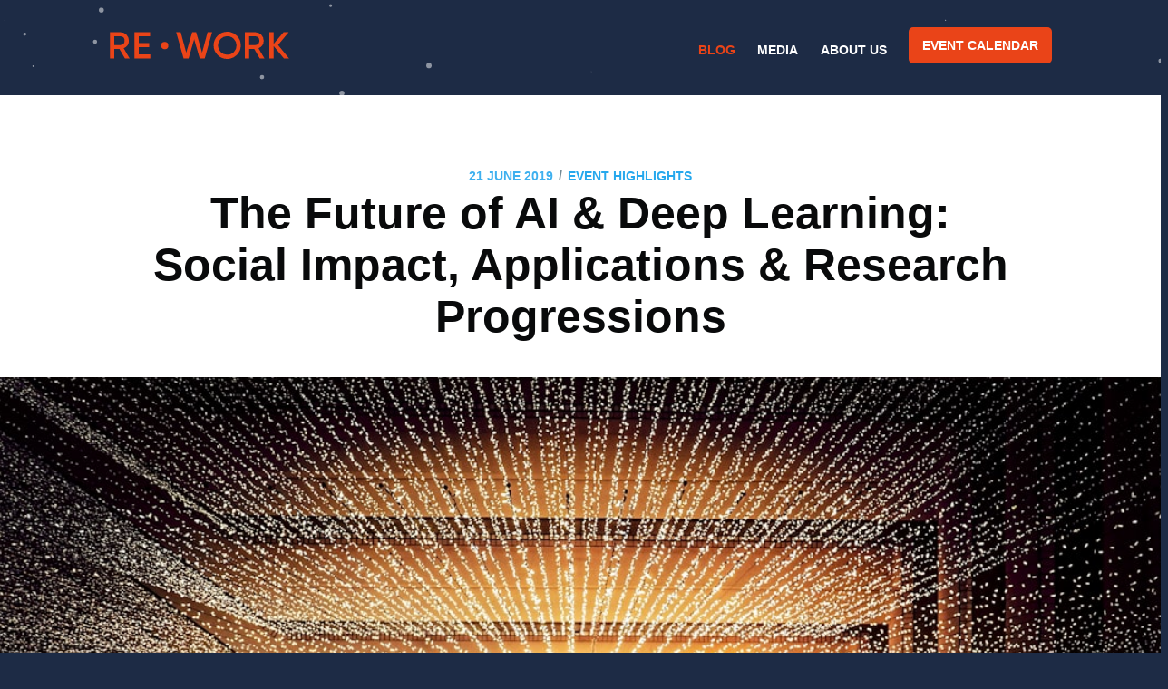

--- FILE ---
content_type: text/html; charset=utf-8
request_url: https://blog.re-work.co/the-future-of-ai-deep-learning-social-impact-applications-research-progressions/
body_size: 13747
content:
<!DOCTYPE html>
<html lang="en">
<head>

    <meta charset="utf-8" />
    <meta http-equiv="X-UA-Compatible" content="IE=edge" />

    <title>Highlights from the Deep Reinforcement Learning Summit</title>
    <meta name="HandheldFriendly" content="True" />
    <meta name="viewport" content="width=device-width, initial-scale=1.0" />

    <link rel="stylesheet" type="text/css" href="/assets/built/screen.css?v=a221d9f7e2" />

    <meta name="description" content="Social Impact, Applications &amp; Research Progressions from the Deep Reinforcement Learning Summit including the respected Dawn Song, Professor at UC Berkeley." />
    <link rel="shortcut icon" href="/favicon.ico" type="image/x-icon" />
    <link rel="canonical" href="https://blog.re-work.co/the-future-of-ai-deep-learning-social-impact-applications-research-progressions/" />
    <meta name="referrer" content="no-referrer-when-downgrade" />
    <link rel="amphtml" href="https://blog.re-work.co/the-future-of-ai-deep-learning-social-impact-applications-research-progressions/amp/" />
    
    <meta property="og:site_name" content="RE•WORK Blog -  AI &amp; Deep Learning News" />
    <meta property="og:type" content="article" />
    <meta property="og:title" content="Highlights from the Deep Reinforcement Learning Summit" />
    <meta property="og:description" content="For the first time, we’re taking a look at the way industry, academia and society work hand in hand to ensure that the technological advancements are able to be applied in industry, and for the overall benefit of society as a whole. 	" />
    <meta property="og:url" content="https://blog.re-work.co/the-future-of-ai-deep-learning-social-impact-applications-research-progressions/" />
    <meta property="og:image" content="https://images.unsplash.com/photo-1488229297570-58520851e868?ixlib&#x3D;rb-1.2.1&amp;q&#x3D;80&amp;fm&#x3D;jpg&amp;crop&#x3D;entropy&amp;cs&#x3D;tinysrgb&amp;w&#x3D;1080&amp;fit&#x3D;max&amp;ixid&#x3D;eyJhcHBfaWQiOjExNzczfQ" />
    <meta property="article:published_time" content="2019-06-21T00:47:08.000Z" />
    <meta property="article:modified_time" content="2020-05-13T12:59:28.000Z" />
    <meta property="article:tag" content="Event Highlights" />
    <meta property="article:tag" content="Deep Learning Algorithms" />
    <meta property="article:tag" content="Deep Learning Summit" />
    <meta property="article:tag" content="Reinforcement Learning" />
    <meta property="article:tag" content="AI for Good" />
    <meta property="article:tag" content="Business Applications" />
    <meta property="article:tag" content="Deep Reinforcement Learning" />
    <meta property="article:tag" content="Dawn Song" />
    <meta property="article:tag" content="Women in AI" />
    <meta property="article:tag" content="Women in AI Podcasts" />
    
    <meta property="article:publisher" content="https://www.facebook.com/teamrework" />
    <meta property="article:author" content="https://www.facebook.com/teamrework" />
    <meta name="twitter:card" content="summary_large_image" />
    <meta name="twitter:title" content="Highlights from the Deep Reinforcement Learning Summit" />
    <meta name="twitter:description" content="For the first time, we’re taking a look at the way industry, academia and society work hand in hand to ensure that the technological advancements are able to be applied in industry, and for the overall benefit of society as a whole. 	" />
    <meta name="twitter:url" content="https://blog.re-work.co/the-future-of-ai-deep-learning-social-impact-applications-research-progressions/" />
    <meta name="twitter:image" content="https://images.unsplash.com/photo-1488229297570-58520851e868?ixlib&#x3D;rb-1.2.1&amp;q&#x3D;80&amp;fm&#x3D;jpg&amp;crop&#x3D;entropy&amp;cs&#x3D;tinysrgb&amp;w&#x3D;1080&amp;fit&#x3D;max&amp;ixid&#x3D;eyJhcHBfaWQiOjExNzczfQ" />
    <meta name="twitter:label1" content="Written by" />
    <meta name="twitter:data1" content="RE•WORK" />
    <meta name="twitter:label2" content="Filed under" />
    <meta name="twitter:data2" content="Event Highlights, Deep Learning Algorithms, Deep Learning Summit, Reinforcement Learning, AI for Good, Business Applications, Deep Reinforcement Learning, Dawn Song, Women in AI, Women in AI Podcasts" />
    <meta name="twitter:site" content="@teamrework" />
    <meta name="twitter:creator" content="@teamrework" />
    <meta property="og:image:width" content="1080" />
    <meta property="og:image:height" content="721" />
    
    <script type="application/ld+json">
{
    "@context": "https://schema.org",
    "@type": "Article",
    "publisher": {
        "@type": "Organization",
        "name": "RE•WORK Blog -  AI &amp; Deep Learning News",
        "logo": {
            "@type": "ImageObject",
            "url": "https://blog.re-work.co/content/images/2019/04/logo-1.png",
            "width": 412,
            "height": 59
        }
    },
    "author": {
        "@type": "Person",
        "name": "RE•WORK",
        "image": {
            "@type": "ImageObject",
            "url": "https://blog.re-work.co/content/images/2020/04/Main.png",
            "width": 600,
            "height": 600
        },
        "url": "https://blog.re-work.co/author/rework-blog/",
        "sameAs": [
            "https://www.re-work.co/events",
            "https://www.facebook.com/teamrework",
            "https://twitter.com/teamrework"
        ]
    },
    "headline": "Highlights from the Deep Reinforcement Learning Summit",
    "url": "https://blog.re-work.co/the-future-of-ai-deep-learning-social-impact-applications-research-progressions/",
    "datePublished": "2019-06-21T00:47:08.000Z",
    "dateModified": "2020-05-13T12:59:28.000Z",
    "image": {
        "@type": "ImageObject",
        "url": "https://images.unsplash.com/photo-1488229297570-58520851e868?ixlib=rb-1.2.1&q=80&fm=jpg&crop=entropy&cs=tinysrgb&w=1080&fit=max&ixid=eyJhcHBfaWQiOjExNzczfQ",
        "width": 1080,
        "height": 721
    },
    "keywords": "Event Highlights, Deep Learning Algorithms, Deep Learning Summit, Reinforcement Learning, AI for Good, Business Applications, Deep Reinforcement Learning, Dawn Song, Women in AI, Women in AI Podcasts",
    "description": "For the first time, we’re taking a look at the way industry, academia and society work hand in hand to ensure that the technological advancements are able to be applied in industry, and for the overall benefit of society as a whole. \t",
    "mainEntityOfPage": {
        "@type": "WebPage",
        "@id": "https://blog.re-work.co/"
    }
}
    </script>

    <meta name="generator" content="Ghost 2.21" />
    <link rel="alternate" type="application/rss+xml" title="RE•WORK Blog -  AI &amp; Deep Learning News" href="https://blog.re-work.co/rss/" />
    <!-- Global site tag (gtag.js) - Google Analytics -->
<script async src="https://www.googletagmanager.com/gtag/js?id=UA-39308606-5"></script>
<script>
  window.dataLayer = window.dataLayer || [];
  function gtag(){dataLayer.push(arguments);}
  gtag('js', new Date());

  gtag('config', 'UA-39308606-5');
</script>

<script>
  !function(g,s,q,r,d){r=g[r]=g[r]||function(){(r.q=r.q||[]).push(
  arguments)};d=s.createElement(q);q=s.getElementsByTagName(q)[0];
  d.src='//d1l6p2sc9645hc.cloudfront.net/tracker.js';q.parentNode.
  insertBefore(d,q)}(window,document,'script','_gs');

  _gs('GSN-614385-D');
  _gs('set', 'anonymizeIP', true);
</script>

<script>
  window.intercomSettings = {
    app_id: "thls6iv6"
  };
</script>
<script>(function(){var w=window;var ic=w.Intercom;if(typeof ic==="function"){ic('reattach_activator');ic('update',w.intercomSettings);}else{var d=document;var i=function(){i.c(arguments);};i.q=[];i.c=function(args){i.q.push(args);};w.Intercom=i;var l=function(){var s=d.createElement('script');s.type='text/javascript';s.async=true;s.src='https://widget.intercom.io/widget/thls6iv6';var x=d.getElementsByTagName('script')[0];x.parentNode.insertBefore(s,x);};if(w.attachEvent){w.attachEvent('onload',l);}else{w.addEventListener('load',l,false);}}})();</script>

<script type="text/javascript" src="//downloads.mailchimp.com/js/signup-forms/popup/unique-methods/embed.js" data-dojo-config="usePlainJson: true, isDebug: false"></script><script type="text/javascript">window.dojoRequire(["mojo/signup-forms/Loader"], function(L) { L.start({"baseUrl":"mc.us16.list-manage.com","uuid":"969b1987cadb0e680b9a47c09","lid":"81470d1b13","uniqueMethods":true}) })</script>

</head>
<body class="post-template tag-event-highlights tag-deep-learning-algorithms tag-deep-learning-summit tag-reinforcement-learning tag-ai-for-good tag-business-applications tag-deep-reinforcement-learning tag-dawn-song tag-women-in-ai tag-women-in-ai-podcasts">

    <div class="site-wrapper">
      <div class="global-nav-wrapper">
        <div class="inner nav-container">
          <div class="logo-container">
            <a class="brand" href="https://re-work.co">RE•WORK</a>
          </div>
          <div class="menu-container">
            <ul class="dropdown-menu">
              <li class="active" role="menuitem">
                <a href="/">Blog</a>
              </li>
              <li role="menuitem">
                <a target="blank" href="https://videos.re-work.co">Media</a>
              </li>
              <li class="is-dropdown-menu" aria-label="About us">
                <a href="https://re-work.co/about-us">About us</a>
              </li>
              <li role="menuitem">
                <a class="button" href="https://re-work.co/events">Event calendar</a>
              </li>
            </ul>
          </div>
        </div>
      </div>
      <div id="particle-js"></div>

      


<main id="site-main" class="site-main outer">
    <div class="inner">

        <article class="post-full post tag-event-highlights tag-deep-learning-algorithms tag-deep-learning-summit tag-reinforcement-learning tag-ai-for-good tag-business-applications tag-deep-reinforcement-learning tag-dawn-song tag-women-in-ai tag-women-in-ai-podcasts featured ">

            <header class="post-full-header">
                <section class="post-full-meta">
                    <time class="post-full-meta-date" datetime="2019-06-21">21 June 2019</time>
                        <span class="date-divider">/</span> <a href="/tag/event-highlights/">Event Highlights</a>
                </section>
                <h1 class="post-full-title">The Future of AI &amp; Deep Learning: Social Impact, Applications &amp; Research Progressions</h1>
            </header>

            <figure class="post-full-image">
                <img
                    srcset="https://images.unsplash.com/photo-1488229297570-58520851e868?ixlib&#x3D;rb-1.2.1&amp;q&#x3D;80&amp;fm&#x3D;jpg&amp;crop&#x3D;entropy&amp;cs&#x3D;tinysrgb&amp;w&#x3D;1080&amp;fit&#x3D;max&amp;ixid&#x3D;eyJhcHBfaWQiOjExNzczfQ 300w,
                            https://images.unsplash.com/photo-1488229297570-58520851e868?ixlib&#x3D;rb-1.2.1&amp;q&#x3D;80&amp;fm&#x3D;jpg&amp;crop&#x3D;entropy&amp;cs&#x3D;tinysrgb&amp;w&#x3D;1080&amp;fit&#x3D;max&amp;ixid&#x3D;eyJhcHBfaWQiOjExNzczfQ 600w,
                            https://images.unsplash.com/photo-1488229297570-58520851e868?ixlib&#x3D;rb-1.2.1&amp;q&#x3D;80&amp;fm&#x3D;jpg&amp;crop&#x3D;entropy&amp;cs&#x3D;tinysrgb&amp;w&#x3D;1080&amp;fit&#x3D;max&amp;ixid&#x3D;eyJhcHBfaWQiOjExNzczfQ 1000w,
                            https://images.unsplash.com/photo-1488229297570-58520851e868?ixlib&#x3D;rb-1.2.1&amp;q&#x3D;80&amp;fm&#x3D;jpg&amp;crop&#x3D;entropy&amp;cs&#x3D;tinysrgb&amp;w&#x3D;1080&amp;fit&#x3D;max&amp;ixid&#x3D;eyJhcHBfaWQiOjExNzczfQ 2000w"
                    sizes="(max-width: 800px) 400px,
                            (max-width: 1170px) 700px,
                            1400px"
                    src="https://images.unsplash.com/photo-1488229297570-58520851e868?ixlib&#x3D;rb-1.2.1&amp;q&#x3D;80&amp;fm&#x3D;jpg&amp;crop&#x3D;entropy&amp;cs&#x3D;tinysrgb&amp;w&#x3D;1080&amp;fit&#x3D;max&amp;ixid&#x3D;eyJhcHBfaWQiOjExNzczfQ"
                    alt="The Future of AI &amp; Deep Learning: Social Impact, Applications &amp; Research Progressions"
                />
            </figure>

            <section class="post-full-content">
                <div class="post-content">
                    <p>“Artificial Intelligence is going to steal our jobs.” “Killer robots are coming to take over the earth.” “Your doctor will be replaced by a machine.” - all phrases in the media in the past few months, and each as inaccurate as the last. Whilst it is indeed true that AI is transforming every industry it touches, the way it is portrayed in the news is often one-sided and without considering the bigger picture.</p><p>At each of our RE•WORK summits, we showcase the most current breakthroughs in AI and focus on how they’re impacting both business and society. For the first time, we’re taking a look at the way industry, academia and society work hand in hand to ensure that the technological advancements are able to be applied in industry, and for the overall benefit of society. 	</p><p>Expanding on the ever popular Deep Learning Summit Series, we have returned to San Francisco today and tomorrow for a triple-track event. The<a href="https://www.re-work.co/events/applied-ai-summit-san-francisco-2019"> Applied AI Summit</a> is focusing on implementing the most cutting edge AI methods in a real-world setting; the <a href="https://www.re-work.co/events/ai-for-good-summit-san-francisco-2019">AI for Good Summit</a> looks at how we can ensure all departments are assuming responsibility in leveraging AI to benefit society to tackle global challenges; and the <a href="https://www.re-work.co/events/deep-reinforcement-learning-summit-san-francisco-2019">Deep Reinforcement Learning Summit</a> draws on the most current research breakthroughs through the combination of deep learning and reinforcement learning to achieve human-level intelligence. We have also seen experts host Deep Dive Sessions which are designed to allow attendees to delve into more detail on some of the key topics explored across the two days. These sessions vary from interactive hands-on workshops to demonstrations and lecture-style presentations.</p><!--kg-card-begin: image--><figure class="kg-card kg-image-card"><img src="https://blog.re-work.co/content/images/2019/06/Untitled-design--6-.png" class="kg-image"></figure><!--kg-card-end: image--><p>This morning kicked off with attendees getting to know each other over breakfast before selecting their first session of the day. With the attendee app up and running in advance of the summit, everyone had the chance to personalize their schedules to ensure they didn’t miss the most relevant sessions. There was also plenty of chatter on the app with people setting up meetings, engaging in polls, and arranging catch ups for the coffee breaks. <br></p><p>I found myself in the Deep Reinforcement Learning (DRL) Summit listening to the fantastic Dawn Song, Professor at UC Berkeley this morning speaking about secure DRL. She explained how DRL has emerged as an important family of techniques for training autonomous agents and has led to the achievement of human-level performance on complex games such as Atari, Go, and Starcraft. Dawn also explained that DRL is also vulnerable to adversarial examples and can overfit. </p><blockquote><em>DRL has been making great advancements like winning over one of the world’s top players on AlphaStar, but as we deploy this, we need to be aware that there is a presence of attackers. Attackers follow the footsteps of new technology, and with AI the stakes are higher because the consequences will be more severe. We need to measure the right goals to approach better generalization, integrity and confidentiality. - <strong>Dawn Song</strong></em></blockquote><p>I also spoke with Dawn in an interview for the Women in AI podcast where we discussed this in more detail, as well as some of the challenges and successes in using DRL to train agents. You can <a href="https://open.spotify.com/show/62v63cucHe8HdZD6ooyCOg">subscribe to the podcast here</a> and we’ll let you know when Dawn’s episode becomes available.</p><!--kg-card-begin: image--><figure class="kg-card kg-image-card kg-card-hascaption"><img src="https://blog.re-work.co/content/images/2019/06/LinkedIn-Podcast-1.png" class="kg-image"><figcaption><a href="https://open.spotify.com/show/62v63cucHe8HdZD6ooyCOg">Women in AI Podcast</a></figcaption></figure><!--kg-card-end: image--><p>With DRL being a relatively new field of study, it was great to have Joshua Achiam, Research Scientist at OpenAI hosting the <strong>Deep Dive</strong> session “An Introduction to Deep Reinforcement Learning” where he took attendees through an introduction to DRL models, algorithms and techniques; examples of DRL systems; and ran us through case studies on DRL can be used for practical applications. </p><blockquote><em>“When do you want to use deep RL? You want to do it when there’s a complex high dimensional non-sequential situation. For example when you want to control sophisticated robots or play video games from raw pixels or be the best at a strategy game. Deep RL has the potential to succeed in these tasks.” </em>- <strong>Joshua Achiam</strong></blockquote><p>Building on this session later in the afternoon, SAS hosted a session focusing on ‘What You Didn’t Learn About Machine Learning in School' where Wayne Thompson, Chief Data Scientist at SAS filled in some of the blanks that may have been missed from college or online courses by mapping out how to tune and evaluate models and how to actually put these models into practice and model them once they’re deployed. C-level attendees, as well as technical experts, joined this session, all engaging in the more interactive Q&amp;A session: When asked about generalization, Wayne explained that from the machine learning pipeline, what has to happen is everything has to be blueprinted, and “<em>that is the number one reason why models don’t get deployed</em>.”</p><p>He explained that once these models are deployed, they immediately begin to degrade. It is important to monitor model drift, retrain champion models and evaluate new challenges. Model fairness and bias must be addressed. Wayne suggested that it’s important to regulate and repeat the models to harvest and build many models with similar features. </p><p>Back in the session rooms, Lucas Ives, Engineering Manager at Apple was speaking on “The Art of Applied AI”, explaining that there is a particular approach to the problem-solving space that he thinks is missing from deploying AI in the real-world. “It needs to be driven by the creative person, not from the technical person”. He spoke about the importance of companies developing AI to actually serve their consumers, and more often than not this needs to come from a natural and creative perspective, rather than from a technology standpoint. “There’s been a quantum leap forward in the last 5 or 6 years in AI. With Siri, the word error rate was sat at about 10% before the introduction of neural networks in 2010; now if the environment is right, it performs better than humans. In his presentation, Lucas took some time identifying ‘Appied AI’ and explained that ‘some people see it as an incremental step towards AGI, some people see it as a narrow use of AI, some people prefer the term Machine Learning, but really it needs to be a combination of a variety of things that can be presented to a user to help solve their real-world problems.’</p><!--kg-card-begin: image--><figure class="kg-card kg-image-card"><img src="https://blog.re-work.co/content/images/2019/06/IMG_7825.JPG" class="kg-image"></figure><!--kg-card-end: image--><p>Following on from Lucas, Chul Lee from Samsung Electronics spoke about “The Challenges of Implementing” and explained how recent advances in AI have enabled consumer and mobile device companies to greatly automate their existing operations, and enable more seamless and compelling user experiences around their devices. He explained how recent trends and algorithmic advances in personalization, data analytics, audience science, and human-computer-interactions related to IoT, personal assistance, device interaction/control, media discovery and logistics. Chul explained that they are using on-device AI processing that improves “the picture quality of our TV's as well as our TVs as an AI assistant as a universal guide that can make personalized suggestions and target specifically. It’s important for us to understand what kind of content is being served so we can personalize it accordingly.”</p><p>Also discussing the applications of AI, Carla Bromberg, Co-Founder &amp; Program Lead of AI for Social Good at Google gave an overview of the program, discussing examples and techniques Google and others are using to apply AI research and engineering efforts to social, humanitarian, and environmental projects, and hope to inspire others to apply AI for good. Today we’ve heard about people working in poaching predictions for conservation, natural disaster prediction, using AI in education and much more.</p><p>In her presentation, Carla spoke about her work in migration prediction in whales to help preserve endangered species: “We’re working with Noah who has underwater recording equipment - It would take a human 19 years to listen to the recordings, and they may never even hear a whale! Machine learning takes the 100,000 hours of recordings and finds the whale sounds. We took the underwater audio and turned it into visualization and annotated them with the species name. The more annotated examples we can show it, the better it gets. We can now see on a map where there’s a higher chance of finding the whales.”</p><p>At the Summit, attendees are welcome to attend sessions on all four tracks, and several attendees and speakers alike were enjoying the flexibility, finding that they were learning plenty of cross-transferable skills of their current work: </p><p><em>“You have such a great line-up in there and it's not just the organizations, it's the people from those organizations like those who I was sitting with at lunch.” </em><strong>Jeff Clune, Uber AI Labs</strong></p><p><em>“It was a great talk from Anna from Intel speaking about using AI to protect wildlife. It’s amazing how AI can do things like this as well as crop prediction and other social endeavours people are working on.”</em> <strong>Lisa Green, Data Science for Social Good</strong></p><p><em>"I’ve not been to many events where you can go from super technical to looking at the bigger picture. We’re working with deep learning but are investing more and more in ethics and responsibility.</em>" - <strong>Mitchell, Microsoft Azure</strong></p><p>We also hosted the increasingly popular Talent &amp; Talk session during the coffee break and hear about vacancies from SAS, Moogsoft, Amazon, Bayer, Dolby Digital and many more. Matt from Numenta shared his vacancy and explained that their mission is to understand how intelligence works in the brain: “<em>You don’t need a neuroscience background, but you need to be interested in it. We livestream all of our research meetings on Twitch and everything’s open-sourced. Only 2% of the neurones in your brain are firing at once which is sparse - most DL models are very dense which is the opposite to the brain, so we’re building DL models that only fire at 2% and they work!”</em></p><!--kg-card-begin: image--><figure class="kg-card kg-image-card"><img src="https://blog.re-work.co/content/images/2019/06/Untitled-design--7-.png" class="kg-image"></figure><!--kg-card-end: image--><p>Back in the DRL summit room, we heard about “Learning to Act by Learning to Describe“ from Jacob Andreas from Microsoft Semantic Machines. He explained how there are a few problems at the intersection of language and RL - using interaction with the world to improve language generation and using models for language generation to efficiently train reinforcement learners. <em>“When we move into our RL phase, we have no information, just an instruction following model. So what can we do with it? We know the parameters, but no instructions. So we have to search for instructions to identify what the DRL model wants us to do. We keep plugging them in to find the instruction and fine tune. We’re using the structure in the language learning data to tell us what’s important when searching for policies. We restrict ourselves to what’s relevant and meaningful.”</em></p><p>During the coffee and lunch breaks, I was fortunate enough to interview several of our speakers including Douglas Eck from Google, Karl Cobbe from OpenAI, Dawn Song from UC Berkeley and we had some really interesting discussions you can watch on our YouTube channel in a couple of weeks. With several press in attendance from various publications, Sonja Ried, CEO of OMGitsirefoxx also helped out with several interviews, speaking with Danielle Deibler from Jurispect, Alicia Kavelaars from OffWorld and Jeffrey Shih from Unity Technologies. </p><!--kg-card-begin: image--><figure class="kg-card kg-image-card"><img src="https://blog.re-work.co/content/images/2019/06/Untitled-design--8--1.png" class="kg-image"></figure><!--kg-card-end: image--><p>Back for this afternoon’s sessions, Junhyuk Oh, Research Scientist at DeepMind spoke about some deep reinforcement learning approaches that have been shown to perform well on domains where tasks and rewards and well-defined. Junhyuk is working on AlphaStar which is the first AI to defeat a top professional player in the game of Starcraft, one of the most challenging Real-Time Strategy (RTS) games. He explained that new agents tend to be strictly stronger than all of the previous agents.</p><p>One of the common themes of today’s presentations has been personalization, and speaking about how this can be used in business was Ankit Jain, Senior Data Scientist at Uber. He explained that whilst these techniques have been used in areas such as e-commerce and social media, it’s transferable to Uber by using past ride data to predict future journeys and patterns on a use by use case. He explained how they are training LSTMs to predict trips by combining past engagement data of a particular driver with incentive budgets and use a custom loss function (i.e. zero inflated poisson) to come up with accurate trip predictions using LSTMs. Predicting rider/driver level behaviours can help Uber find cohorts of high-performance drivers, run personalized offers to retain users, and deep dive into understanding of deviations from trip forecasts. </p><h2 id="what-else-did-we-learn-this-afternoon">What else did we learn this afternoon?</h2><p><strong>Sherif Goma, IBM: Reinventing your company with AI and becoming a Cognitive Enterprise</strong></p><p>Sherif explained how there is now an 'outside-in' digital transformation which is giving way to the 'inside-out' potential of reshaped standard business architectures and intelligent workflows. This has given birth to Cognitive Enterprises who are defining and pursuing a bold vision to realize new sources of value and restructure their industries, missions and business models.</p><p><strong>Ashley Edwards, Uber AI Labs: Learning Values and Policies from State Observations</strong></p><p>Ashley used an example in her presentation to communicate the DRL she’s working on. <em>“If we’re building an IKEA table, it’s more valuable to have the pieces outside the box than inside the box, but then it’s more valuable to have the table built than to have the pieces on the floor. So we give these states values. We then apply these values in observation and use them in Deep Reinforcement Learning.”</em><br><br>Wrapping up the presentations of today was the panel discussion “What is Responsible AI and Where Do I start?”. As mentioned previously, ensuring that entire companies have ethical AI at the centre of their mission is integral, yet there are many areas where people feel that the research and applications take center focus, and there’s not enough time to focus on the social implications. The panellists spoke about creating transparent frameworks and common standards, as well as the positive impact of economic growth. </p><ul><li><strong>Anna Bethke, Head of AI for Social Good at Intel </strong>- <em>"we have a lot of projects ranging from earth conservation to social impact. We’re working a lot at online harassment at the moment and using NLP algorithms to figure out if we can deter and defuse the conversations with automatic replies."</em></li><li><strong>Tulsee Doshi, Product Lead for ML Fairness at Google</strong> -<em> "I lead product for ML fairness. I get to work across products and have to learn how this is different across all our Google products. I’m looking at how developers can ask questions about their own products to see how we can ensure everyone is responsible."</em></li><li><strong>Devin Krotman, Director at IBM Watson AI XPRIZE </strong>- "<em>we’re asking teens and startups around the world to pick global challenges and apply AI or DL to it".</em></li><li><strong>Adam Murray, Diplomat at U.S. Department of State</strong> - <em>"we’re interested in looking in the international frameworks on AI and we’re looking at things related to the digital economy. It’s really important to foster trust in AI because it will boost our economy, boost innovation, but to do that we need trust.  AI should be human-centred and fair, trustworthy, robust and ethical." </em></li></ul><p>Some of the best networking happens outside of the presentations and sessions, to wrap up today we rounded off with networking drinks where we brought together all four streams. </p><p>We’ll be back tomorrow with more presentations, deep dive session panel discussions as well as a VIP breakfast and mixer drinks to see off the summit. If you missed out on joining us this time, make sure you keep up with tomorrow’s sessions by following us on Twitter at <a href="https://twitter.com/search?f=tweets&amp;vertical=default&amp;q=%23reworkdl&amp;src=typd">@reworkDL</a> and <a href="https://twitter.com/search?q=%23reworkAI&amp;src=tyah">@reworkAI</a> #reworkDL #reworkAI.</p><!--kg-card-begin: image--><figure class="kg-card kg-image-card"><img src="https://blog.re-work.co/content/images/2019/06/APPLIED-AI-SUMMIT--1-.png" class="kg-image"></figure><!--kg-card-end: image-->
                </div>
            </section>


            <footer class="post-full-footer">


                    
<section class="author-card">
        <img class="author-profile-image" src="/content/images/size/w100/2020/04/Main.png" alt="RE•WORK" />
    <section class="author-card-content">
        <h4 class="author-card-name"><a href="/author/rework-blog/">RE•WORK</a></h4>
            <p>RE•WORK</p>
    </section>
</section>
<div class="post-full-footer-right">
    <a class="author-card-button" href="/author/rework-blog/">Read More</a>
</div>


            </footer>


        </article>

    </div>
</main>

<aside class="read-next outer">
    <div class="inner">
        <div class="read-next-feed">
                <article class="read-next-card">
                    <div class="read-next-card-content">
                        <ul>
                            <li><a href="/assessing-regulation-promoting-the-responsible-use-of-data-for-financial-applications-of-ai/">Assessing Regulation &amp; Promoting the Responsible Use of Data for Financial Applications of AI</a></li>
                            <li><a href="/women-in-ai-virtual-evening/">Diversity&#x27;s Critical Role in AI and Innovation</a></li>
                            <li><a href="/challenges-in-implementing-ai-in-the-insurance-industry-and-improve-claims-management-process/">How to Overcome Main Challenges in Implementing AI in the Insurance Industry and Improve Claims Management Process</a></li>
                        </ul>
                    </div>
                    <footer class="read-next-card-footer">
                        <a href="/tag/event-highlights/">See all 27 posts →</a>
                    </footer>
                </article>

                <article class="post-card post tag-event-highlights tag-ai-assistants tag-business-applications tag-deep-learning tag-reinforcement-learning tag-ai-for-good ">

    <a class="post-card-image-link" href="/ai-deep-learning-summits-in-san-francisco-what-did-you-miss/">
        <img class="post-card-image"
            srcset="https://images.unsplash.com/photo-1503039153293-d4d2ba067754?ixlib&#x3D;rb-1.2.1&amp;q&#x3D;80&amp;fm&#x3D;jpg&amp;crop&#x3D;entropy&amp;cs&#x3D;tinysrgb&amp;w&#x3D;1080&amp;fit&#x3D;max&amp;ixid&#x3D;eyJhcHBfaWQiOjExNzczfQ 300w,
                    https://images.unsplash.com/photo-1503039153293-d4d2ba067754?ixlib&#x3D;rb-1.2.1&amp;q&#x3D;80&amp;fm&#x3D;jpg&amp;crop&#x3D;entropy&amp;cs&#x3D;tinysrgb&amp;w&#x3D;1080&amp;fit&#x3D;max&amp;ixid&#x3D;eyJhcHBfaWQiOjExNzczfQ 600w,
                    https://images.unsplash.com/photo-1503039153293-d4d2ba067754?ixlib&#x3D;rb-1.2.1&amp;q&#x3D;80&amp;fm&#x3D;jpg&amp;crop&#x3D;entropy&amp;cs&#x3D;tinysrgb&amp;w&#x3D;1080&amp;fit&#x3D;max&amp;ixid&#x3D;eyJhcHBfaWQiOjExNzczfQ 1000w,
                    https://images.unsplash.com/photo-1503039153293-d4d2ba067754?ixlib&#x3D;rb-1.2.1&amp;q&#x3D;80&amp;fm&#x3D;jpg&amp;crop&#x3D;entropy&amp;cs&#x3D;tinysrgb&amp;w&#x3D;1080&amp;fit&#x3D;max&amp;ixid&#x3D;eyJhcHBfaWQiOjExNzczfQ 2000w"
            sizes="(max-width: 1000px) 400px, 700px"
            src="https://images.unsplash.com/photo-1503039153293-d4d2ba067754?ixlib&#x3D;rb-1.2.1&amp;q&#x3D;80&amp;fm&#x3D;jpg&amp;crop&#x3D;entropy&amp;cs&#x3D;tinysrgb&amp;w&#x3D;1080&amp;fit&#x3D;max&amp;ixid&#x3D;eyJhcHBfaWQiOjExNzczfQ"
            alt="AI &amp; Deep Learning Summits in San Francisco, what did you miss?"
        />
    </a>

    <div class="post-card-content">

        <a class="post-card-content-link" href="/ai-deep-learning-summits-in-san-francisco-what-did-you-miss/">

            <header class="post-card-header">
                    <span class="post-card-tags">Event Highlights</span>
                <h2 class="post-card-title">AI &amp; Deep Learning Summits in San Francisco, what did you miss?</h2>
            </header>

            <section class="post-card-excerpt">
                <p>This morning we welcomed back attendees who were ready to learn from some of the brightest emerging startups from across the globe. More of our fantastic speakers joined the RE•WORK team and we continued to explore some of the most cutting edge advancements in AI....</p>
            </section>

        </a>

        <footer class="post-card-meta">

            <ul class="author-list">
                <li class="author-list-item">
                    <a href="/author/rework-blog/" class="author-list-item__link">

                        <span class="static-avatar author-profile-image">
                                <img class="author-profile-image" src="/content/images/size/w100/2020/04/Main.png" alt="RE•WORK" />
                        </span>
                        <div class="author-list-item__name">
                            RE•WORK
                        </div>
                    </a>
                </li>
            </ul>

            <time class="post-full-time" datetime="2019-06-21">
                21 June 2019
            </time>
        </footer>

    </div>

</article>
                <article class="post-card post tag-ai-pioneers tag-deep-learning tag-deep-learning-algorithms tag-neural-networks tag-montreal tag-canada tag-yoshua-bengio ">

    <a class="post-card-image-link" href="/deep-learning-in-montreal-yoshua-bengio-yann-lecun-geoffrey-hinton-panel/">
        <img class="post-card-image"
            srcset="https://images.unsplash.com/photo-1542509058-4b08b0a5a828?ixlib&#x3D;rb-1.2.1&amp;q&#x3D;80&amp;fm&#x3D;jpg&amp;crop&#x3D;entropy&amp;cs&#x3D;tinysrgb&amp;w&#x3D;1080&amp;fit&#x3D;max&amp;ixid&#x3D;eyJhcHBfaWQiOjExNzczfQ 300w,
                    https://images.unsplash.com/photo-1542509058-4b08b0a5a828?ixlib&#x3D;rb-1.2.1&amp;q&#x3D;80&amp;fm&#x3D;jpg&amp;crop&#x3D;entropy&amp;cs&#x3D;tinysrgb&amp;w&#x3D;1080&amp;fit&#x3D;max&amp;ixid&#x3D;eyJhcHBfaWQiOjExNzczfQ 600w,
                    https://images.unsplash.com/photo-1542509058-4b08b0a5a828?ixlib&#x3D;rb-1.2.1&amp;q&#x3D;80&amp;fm&#x3D;jpg&amp;crop&#x3D;entropy&amp;cs&#x3D;tinysrgb&amp;w&#x3D;1080&amp;fit&#x3D;max&amp;ixid&#x3D;eyJhcHBfaWQiOjExNzczfQ 1000w,
                    https://images.unsplash.com/photo-1542509058-4b08b0a5a828?ixlib&#x3D;rb-1.2.1&amp;q&#x3D;80&amp;fm&#x3D;jpg&amp;crop&#x3D;entropy&amp;cs&#x3D;tinysrgb&amp;w&#x3D;1080&amp;fit&#x3D;max&amp;ixid&#x3D;eyJhcHBfaWQiOjExNzczfQ 2000w"
            sizes="(max-width: 1000px) 400px, 700px"
            src="https://images.unsplash.com/photo-1542509058-4b08b0a5a828?ixlib&#x3D;rb-1.2.1&amp;q&#x3D;80&amp;fm&#x3D;jpg&amp;crop&#x3D;entropy&amp;cs&#x3D;tinysrgb&amp;w&#x3D;1080&amp;fit&#x3D;max&amp;ixid&#x3D;eyJhcHBfaWQiOjExNzczfQ"
            alt="Deep Learning in Montreal: Yoshua Bengio, Yann LeCun, Geoffrey Hinton Panel"
        />
    </a>

    <div class="post-card-content">

        <a class="post-card-content-link" href="/deep-learning-in-montreal-yoshua-bengio-yann-lecun-geoffrey-hinton-panel/">

            <header class="post-card-header">
                    <span class="post-card-tags">AI Pioneers</span>
                <h2 class="post-card-title">Deep Learning in Montreal: Yoshua Bengio, Yann LeCun, Geoffrey Hinton Panel</h2>
            </header>

            <section class="post-card-excerpt">
                <p>At the Deep Learning Summit in Montreal in October 2017, we saw Yoshua Bengio, Yann LeCun and Geoffrey Hinton come together to share their most cutting edge research progressions as well as discussing the landscape of AI and the deep learning ecosystem in Canada....</p>
            </section>

        </a>

        <footer class="post-card-meta">

            <ul class="author-list">
                <li class="author-list-item">
                    <a href="/author/pip/" class="author-list-item__link">

                        <span class="static-avatar author-profile-image">
                                <img class="author-profile-image" src="/content/images/size/w100/2019/06/me-not-yellow.jpeg" alt="Pip Curtis" />
                        </span>
                        <div class="author-list-item__name">
                            Pip Curtis
                        </div>
                    </a>
                </li>
            </ul>

            <time class="post-full-time" datetime="2019-06-19">
                19 June 2019
            </time>
        </footer>

    </div>

</article>
        </div>
    </div>
</aside>

<div class="floating-header">
    <div class="floating-header-logo">
        <a href="https://blog.re-work.co">
            <span>RE•WORK Blog -  AI &amp; Deep Learning News</span>
        </a>
    </div>
    <span class="floating-header-divider">&mdash;</span>
    <div class="floating-header-title">The Future of AI &amp; Deep Learning: Social Impact, Applications &amp; Research Progressions</div>
    <div class="floating-header-share">
        <div class="floating-header-share-label">Share this <svg xmlns="http://www.w3.org/2000/svg" viewBox="0 0 24 24">
    <path d="M7.5 15.5V4a1.5 1.5 0 1 1 3 0v4.5h2a1 1 0 0 1 1 1h2a1 1 0 0 1 1 1H18a1.5 1.5 0 0 1 1.5 1.5v3.099c0 .929-.13 1.854-.385 2.748L17.5 23.5h-9c-1.5-2-5.417-8.673-5.417-8.673a1.2 1.2 0 0 1 1.76-1.605L7.5 15.5zm6-6v2m-3-3.5v3.5m6-1v2"/>
</svg>
</div>
        <a class="floating-header-share-tw" href="https://twitter.com/share?text=The%20Future%20of%20AI%20%26%20Deep%20Learning%3A%20Social%20Impact%2C%20Applications%20%26%20Research%20Progressions&amp;url=https://blog.re-work.co/the-future-of-ai-deep-learning-social-impact-applications-research-progressions/"
            onclick="window.open(this.href, 'share-twitter', 'width=550,height=235');return false;">
            <svg xmlns="http://www.w3.org/2000/svg" viewBox="0 0 32 32"><path d="M30.063 7.313c-.813 1.125-1.75 2.125-2.875 2.938v.75c0 1.563-.188 3.125-.688 4.625a15.088 15.088 0 0 1-2.063 4.438c-.875 1.438-2 2.688-3.25 3.813a15.015 15.015 0 0 1-4.625 2.563c-1.813.688-3.75 1-5.75 1-3.25 0-6.188-.875-8.875-2.625.438.063.875.125 1.375.125 2.688 0 5.063-.875 7.188-2.5-1.25 0-2.375-.375-3.375-1.125s-1.688-1.688-2.063-2.875c.438.063.813.125 1.125.125.5 0 1-.063 1.5-.25-1.313-.25-2.438-.938-3.313-1.938a5.673 5.673 0 0 1-1.313-3.688v-.063c.813.438 1.688.688 2.625.688a5.228 5.228 0 0 1-1.875-2c-.5-.875-.688-1.813-.688-2.75 0-1.063.25-2.063.75-2.938 1.438 1.75 3.188 3.188 5.25 4.25s4.313 1.688 6.688 1.813a5.579 5.579 0 0 1 1.5-5.438c1.125-1.125 2.5-1.688 4.125-1.688s3.063.625 4.188 1.813a11.48 11.48 0 0 0 3.688-1.375c-.438 1.375-1.313 2.438-2.563 3.188 1.125-.125 2.188-.438 3.313-.875z"/></svg>
        </a>
        <a class="floating-header-share-fb" href="https://www.facebook.com/sharer/sharer.php?u=https://blog.re-work.co/the-future-of-ai-deep-learning-social-impact-applications-research-progressions/"
            onclick="window.open(this.href, 'share-facebook','width=580,height=296');return false;">
            <svg xmlns="http://www.w3.org/2000/svg" viewBox="0 0 32 32"><path d="M19 6h5V0h-5c-3.86 0-7 3.14-7 7v3H8v6h4v16h6V16h5l1-6h-6V7c0-.542.458-1 1-1z"/></svg>
        </a>
    </div>
    <progress id="reading-progress" class="progress" value="0">
        <div class="progress-container">
            <span class="progress-bar"></span>
        </div>
    </progress>
</div>




      <footer class="site-footer outer">
          <div class="site-footer-content inner">
              <section class="copyright"><a href="https://blog.re-work.co">RE•WORK Blog -  AI &amp; Deep Learning News</a> &copy; 2026</section>
              <nav class="site-footer-nav">
                  <a href="https://blog.re-work.co">Latest Posts</a>
                  <a href="https://www.facebook.com/teamrework" target="_blank" rel="noopener">Facebook</a>
                  <a href="https://twitter.com/teamrework" target="_blank" rel="noopener">Twitter</a>
                  <a href="https://ghost.org" target="_blank" rel="noopener">Ghost</a>
              </nav>
          </div>
      </footer>

    </div>


    <script>
        var images = document.querySelectorAll('.kg-gallery-image img');
        images.forEach(function (image) {
            var container = image.closest('.kg-gallery-image');
            var width = image.attributes.width.value;
            var height = image.attributes.height.value;
            var ratio = width / height;
            container.style.flex = ratio + ' 1 0%';
        })
    </script>


    <script
        src="https://code.jquery.com/jquery-3.2.1.min.js"
        integrity="sha256-hwg4gsxgFZhOsEEamdOYGBf13FyQuiTwlAQgxVSNgt4="
        crossorigin="anonymous">
    </script>
    <script type="text/javascript" src="/assets/built/jquery.fitvids.js?v=a221d9f7e2"></script>



    <script type="text/javascript" src="/assets/built/particles.js?v=a221d9f7e2"></script>
    <script type="text/javascript" src="/assets/built/particles-loader.js?v=a221d9f7e2"></script>

    <script>

// NOTE: Scroll performance is poor in Safari
// - this appears to be due to the events firing much more slowly in Safari.
//   Dropping the scroll event and using only a raf loop results in smoother
//   scrolling but continuous processing even when not scrolling
$(document).ready(function () {
    // Start fitVids
    var $postContent = $(".post-full-content");
    $postContent.fitVids();
    // End fitVids

    var progressBar = document.querySelector('#reading-progress');
    var header = document.querySelector('.floating-header');
    var title = document.querySelector('.post-full-title');

    var lastScrollY = window.scrollY;
    var lastWindowHeight = window.innerHeight;
    var lastDocumentHeight = $(document).height();
    var ticking = false;

    function onScroll() {
        lastScrollY = window.scrollY;
        requestTick();
    }

    function onResize() {
        lastWindowHeight = window.innerHeight;
        lastDocumentHeight = $(document).height();
        requestTick();
    }

    function requestTick() {
        if (!ticking) {
            requestAnimationFrame(update);
        }
        ticking = true;
    }

    function update() {
        var trigger = title.getBoundingClientRect().top + window.scrollY;
        var triggerOffset = title.offsetHeight + 35;
        var progressMax = lastDocumentHeight - lastWindowHeight;

        // show/hide floating header
        if (lastScrollY >= trigger + triggerOffset) {
            header.classList.add('floating-active');
        } else {
            header.classList.remove('floating-active');
        }

        progressBar.setAttribute('max', progressMax);
        progressBar.setAttribute('value', lastScrollY);

        ticking = false;
    }

    window.addEventListener('scroll', onScroll, {passive: true});
    window.addEventListener('resize', onResize, false);

    update();

});
</script>


    

<script defer src="https://static.cloudflareinsights.com/beacon.min.js/vcd15cbe7772f49c399c6a5babf22c1241717689176015" integrity="sha512-ZpsOmlRQV6y907TI0dKBHq9Md29nnaEIPlkf84rnaERnq6zvWvPUqr2ft8M1aS28oN72PdrCzSjY4U6VaAw1EQ==" data-cf-beacon='{"version":"2024.11.0","token":"4e631b0017fb41bca8741498142726a1","r":1,"server_timing":{"name":{"cfCacheStatus":true,"cfEdge":true,"cfExtPri":true,"cfL4":true,"cfOrigin":true,"cfSpeedBrain":true},"location_startswith":null}}' crossorigin="anonymous"></script>
</body>
</html>